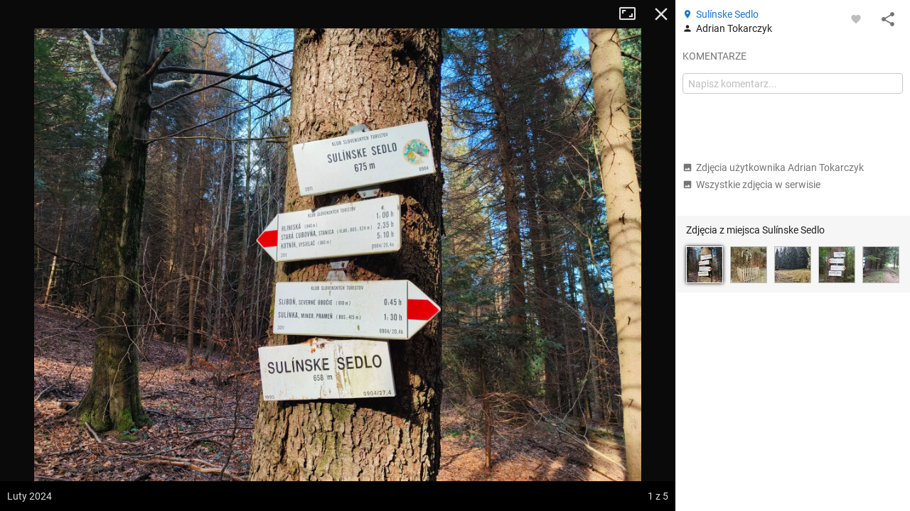

--- FILE ---
content_type: application/javascript; charset=utf-8
request_url: https://fundingchoicesmessages.google.com/f/AGSKWxUKAPENKWv2I1j7FaK_hYa-Fjx-bs9iFBPKnULrNbfVVeVaJubc2BTMyuvRC7tSqC2I5PI3dmuCFStvXa3RRp_rsvpl-ePoZJXcXw1ZsvyVXZRwHxLnorLT8E9I_4jiLBKXDY8cEHPm0WyDOLOft36f14kmyMTrOIMKnC1PYFDK6gL9Rv_cYffoXfL-/_/Ads-bdl?/ad_squares./adv-ext-/adframe728homebh._floatingad_
body_size: -1286
content:
window['baa2b115-9ff6-4e9e-b3f6-3226c775de89'] = true;